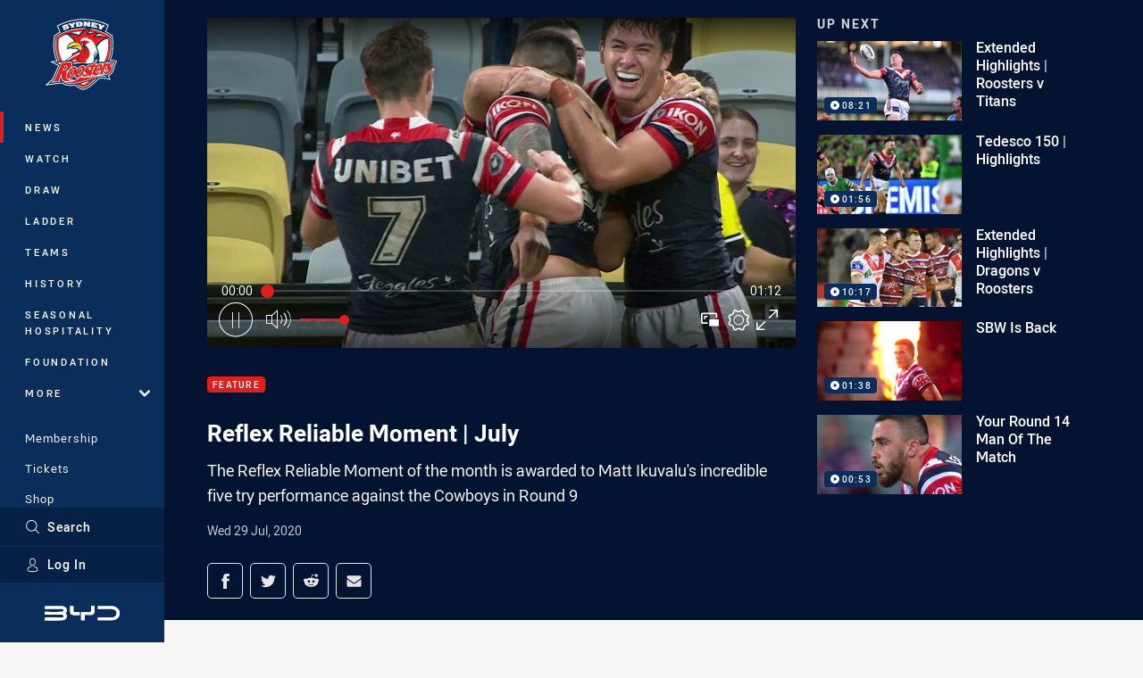

--- FILE ---
content_type: text/html; charset=utf-8
request_url: https://www.google.com/recaptcha/api2/aframe
body_size: 183
content:
<!DOCTYPE HTML><html><head><meta http-equiv="content-type" content="text/html; charset=UTF-8"></head><body><script nonce="fmJRM52cOIJBrv4JfD_f1g">/** Anti-fraud and anti-abuse applications only. See google.com/recaptcha */ try{var clients={'sodar':'https://pagead2.googlesyndication.com/pagead/sodar?'};window.addEventListener("message",function(a){try{if(a.source===window.parent){var b=JSON.parse(a.data);var c=clients[b['id']];if(c){var d=document.createElement('img');d.src=c+b['params']+'&rc='+(localStorage.getItem("rc::a")?sessionStorage.getItem("rc::b"):"");window.document.body.appendChild(d);sessionStorage.setItem("rc::e",parseInt(sessionStorage.getItem("rc::e")||0)+1);localStorage.setItem("rc::h",'1769170229714');}}}catch(b){}});window.parent.postMessage("_grecaptcha_ready", "*");}catch(b){}</script></body></html>

--- FILE ---
content_type: image/svg+xml
request_url: https://www.roosters.com.au/siteassets/.lookups/sponsors/budget_btyb.svg?preset=sponsor-card-btyb
body_size: 1432
content:
<svg viewBox="0 0 195 100" xmlns="http://www.w3.org/2000/svg" fill-rule="evenodd" clip-rule="evenodd" stroke-linejoin="round" stroke-miterlimit="1.414"><path d="M25.006 59.756h20.15V29.883l-20.15 29.873z" fill="#f99d3e" fill-rule="nonzero"/><path d="M0 29.402v30.354l45.156-30.354H0z" fill="#f26321" fill-rule="nonzero"/><path d="M62.159 41.873c.915 0 2.395-.055 3.265-.472 1.316-.722 1.735-1.852 1.735-3.567 0-1.845-1.112-2.938-2.046-3.375-.714-.361-1.636-.514-3.075-.514h-4.211v7.928h4.332zm.823 13.332c1.309 0 2.329-.155 3.126-.475 1.634-.734 2.61-2.069 2.645-4.021 0-1.863-1.047-3.29-2.647-3.976-1.155-.48-2.101-.515-3.526-.515h-4.753v8.987h5.155zm-10.225 4.55V29.402h10.534c4.099 0 9.051 2.159 9.051 7.866 0 3.409-1.596 5.596-3.032 6.412 3.862 1.483 4.618 5.153 4.618 7.315 0 4.851-4.001 8.76-10.363 8.76H52.757zm44.257-11.23V36.878h-4.987v11.647c0 4.142-2.119 6.815-5.438 6.815-3.309 0-5.429-2.673-5.429-6.815V36.878h-4.995v11.647c0 6.951 4.634 11.396 10.424 11.396 5.801 0 10.425-4.445 10.425-11.396zm13.859-7.54c-3.588 0-6.394 3.169-6.394 7.223 0 3.935 2.859 7.127 6.394 7.127 3.505 0 6.468-3.26 6.468-7.127 0-3.982-2.904-7.223-6.468-7.223zm0 18.936c-6.38 0-11.392-5.095-11.392-11.755 0-6.685 5.012-11.802 11.392-11.802 2.326 0 4.673.844 6.468 2.467v-9.43h4.982v30.053h-4.858v-2.105c-1.784 1.691-4.173 2.572-6.592 2.572zm25.601-4.593c-3.588 0-6.394-3.197-6.394-7.248 0-3.937 2.86-7.13 6.394-7.13 3.504 0 6.467 3.26 6.467 7.13 0 3.979-2.904 7.248-6.467 7.248zm6.59-18.45v2.058c-1.783-1.69-4.172-2.572-6.59-2.572-6.381 0-11.383 5.094-11.383 11.758 0 6.682 5.002 11.8 11.383 11.8 2.325 0 4.672-.845 6.467-2.467 0 0 1.008 8.617-6.59 8.617-3.204 0-5.465-2.301-6.481-4.035.002 0-3.984 2.799-3.984 2.799 1.958 3.657 6.104 5.9 10.465 5.9 2.934 0 5.819-.833 7.871-2.631 2.409-2.126 3.73-5.083 3.73-9.069V36.878h-4.888zm12.787 9.159c.181-1.351 1.818-5.119 5.89-5.119 3.949 0 5.68 3.651 5.835 5.119h-11.725zm13.74-6.477c-2.08-2.181-4.905-3.195-7.856-3.195-6.307 0-11.165 5.24-11.165 11.822 0 6.645 4.751 11.734 11.284 11.734 3.438 0 6.915-1.784 9.047-4.509l-3.89-2.727c-1.28 1.759-3.453 2.682-5.157 2.682-2.665 0-5.378-1.903-6.043-5.176h16.713s1.526-5.951-2.933-10.631zm14.338 15.802c-2.533 0-3.711-1.236-3.711-3.897v-10.18h4.869v-4.407h-4.869v-6.306h-4.982v20.893c0 5.288 3.03 8.456 7.91 8.456 1.017 0 2.024-.147 2.024-.147V55.3c-.626.054-.98.062-1.241.062zm7.769-21.839c.366 0 .789-.099.789-.537 0-.394-.379-.494-.72-.494h-.593v1.031h.524zm-1.172-1.581h1.271c.676 0 1.341.283 1.341 1.059 0 .522-.325.861-.833.974l.972 1.58h-.79l-.845-1.51h-.468v1.51h-.648v-3.613zm1.256 4.532a2.72 2.72 0 0 0 2.709-2.711 2.71 2.71 0 0 0-5.42 0 2.722 2.722 0 0 0 2.711 2.711zm0-5.915A3.206 3.206 0 0 1 195 33.763c0 1.778-1.441 3.176-3.218 3.176-1.778 0-3.219-1.398-3.219-3.176a3.206 3.206 0 0 1 3.219-3.204z" fill="#00437b" fill-rule="nonzero"/></svg>

--- FILE ---
content_type: text/vtt
request_url: https://vcdn-prod.nrl.com/vod/50412354-1595982816/thumbs.vtt
body_size: 329
content:
WEBVTT

00:00:00.000 --> 00:00:02.907
sprite0.jpg#xywh=0,0,320,240

00:00:02.907 --> 00:00:05.815
sprite0.jpg#xywh=320,0,320,240

00:00:05.815 --> 00:00:08.724
sprite0.jpg#xywh=640,0,320,240

00:00:08.724 --> 00:00:11.631
sprite0.jpg#xywh=960,0,320,240

00:00:11.631 --> 00:00:14.539
sprite0.jpg#xywh=1280,0,320,240

00:00:14.539 --> 00:00:17.448
sprite0.jpg#xywh=0,240,320,240

00:00:17.448 --> 00:00:20.356
sprite0.jpg#xywh=320,240,320,240

00:00:20.356 --> 00:00:23.264
sprite0.jpg#xywh=640,240,320,240

00:00:23.264 --> 00:00:26.172
sprite0.jpg#xywh=960,240,320,240

00:00:26.172 --> 00:00:29.080
sprite0.jpg#xywh=1280,240,320,240

00:00:29.080 --> 00:00:31.988
sprite0.jpg#xywh=0,480,320,240

00:00:31.988 --> 00:00:34.896
sprite0.jpg#xywh=320,480,320,240

00:00:34.896 --> 00:00:37.804
sprite0.jpg#xywh=640,480,320,240

00:00:37.804 --> 00:00:40.712
sprite0.jpg#xywh=960,480,320,240

00:00:40.712 --> 00:00:43.620
sprite0.jpg#xywh=1280,480,320,240

00:00:43.620 --> 00:00:46.528
sprite0.jpg#xywh=0,720,320,240

00:00:46.528 --> 00:00:49.436
sprite0.jpg#xywh=320,720,320,240

00:00:49.436 --> 00:00:52.344
sprite0.jpg#xywh=640,720,320,240

00:00:52.344 --> 00:00:55.252
sprite0.jpg#xywh=960,720,320,240

00:00:55.252 --> 00:00:58.160
sprite0.jpg#xywh=1280,720,320,240

00:00:58.160 --> 00:01:01.068
sprite0.jpg#xywh=0,960,320,240

00:01:01.068 --> 00:01:03.976
sprite0.jpg#xywh=320,960,320,240

00:01:03.976 --> 00:01:06.884
sprite0.jpg#xywh=640,960,320,240

00:01:06.884 --> 00:01:09.792
sprite0.jpg#xywh=960,960,320,240

00:01:09.792 --> 00:01:12.700
sprite0.jpg#xywh=1280,960,320,240




--- FILE ---
content_type: image/svg+xml
request_url: https://www.roosters.com.au/siteassets/.lookups/sponsors/karifoundation.svg?preset=sponsor-small
body_size: 3159
content:
<?xml version="1.0" encoding="utf-8"?>
<!-- Generator: Adobe Illustrator 24.3.0, SVG Export Plug-In . SVG Version: 6.00 Build 0)  -->
<svg version="1.1" id="Layer_1" xmlns="http://www.w3.org/2000/svg" xmlns:xlink="http://www.w3.org/1999/xlink" x="0px" y="0px"
	 viewBox="0 0 100 100" style="enable-background:new 0 0 100 100;" xml:space="preserve">
<style type="text/css">
	.st0{fill-rule:evenodd;clip-rule:evenodd;fill:#C23B33;}
	.st1{fill-rule:evenodd;clip-rule:evenodd;fill:#5B7E96;}
	.st2{fill-rule:evenodd;clip-rule:evenodd;fill:#D77900;}
	.st3{fill:#402A2E;}
</style>
<g>
	<path class="st0" d="M70,39c-0.8-0.8-2.8-0.4-2.4,1.2C68.3,41.5,70.6,41.1,70,39z"/>
	<path class="st0" d="M69.4,55.1c-1.2-0.5-2.1,0.1-2.2,1.4C67.8,58.1,70.6,57,69.4,55.1z"/>
	<path class="st0" d="M67.8,53c-0.6-1.3-2.9-0.9-2.4,1.2C66.2,55,68.2,54.6,67.8,53z"/>
	<path class="st0" d="M66.9,49c-0.8,0-1.1-0.4-1.6,0C62.8,50.9,69.1,52.7,66.9,49z"/>
	<path class="st0" d="M66,47.7c0.3,0,0.4-0.1,0.6-0.2c0.9-0.4,1-0.3,0.8-1.4C66.8,43.6,63.3,47.3,66,47.7z"/>
	<path class="st0" d="M67.3,43.9c2.7-1.2-1.7-3.7-1.8-1.2C65.5,43.7,66.6,44.2,67.3,43.9z"/>
	<path class="st0" d="M94.1,39.4c-0.6-1.7-3.4-0.5-2.2,1.4C93.2,41.3,94.1,40.7,94.1,39.4z"/>
	<path class="st0" d="M93.4,42.7c0.6,1.3,2.9,0.9,2.4-1.2C95,40.7,93,41.1,93.4,42.7z"/>
	<path class="st0" d="M94.4,46.5c0.8,0,1.1,0.4,1.6,0C98.5,44.5,92.3,42.8,94.4,46.5z"/>
	<path class="st0" d="M96.1,47.8c-2.6-1.7-2.8,3.3-0.3,2.1c0.3-0.1,0.4-0.3,0.5-0.5C96.9,48.5,97.1,48.4,96.1,47.8z"/>
	<path class="st0" d="M94.1,50.9c-2.7,1.2,1.7,3.7,1.8,1.2C95.9,51.2,94.8,50.6,94.1,50.9z"/>
	<path class="st0" d="M92.1,54.6c-0.3,1.7,1.6,2.2,2.4,1.2C94.9,53.7,92.8,53.4,92.1,54.6z"/>
	<path class="st0" d="M90.4,58.9c0.8,0.5,1.9-0.2,1.9-1C92.4,55.4,88.3,57.5,90.4,58.9z"/>
	<path class="st0" d="M71.4,57.6c-0.8-0.1-1.3,0.1-1.8,0.4C69,61.4,73.8,59.4,71.4,57.6z"/>
	<path class="st0" d="M74.5,59.8c-0.8-0.1-1.3,0.1-1.8,0.4C72.1,63.7,76.8,61.6,74.5,59.8z"/>
</g>
<g>
	<path class="st1" d="M98.8,49.5c-0.3,0-0.4,0-0.6,0.1c-0.9,0.4-1,0.4-0.8,1.5C98,53.6,101.6,49.9,98.8,49.5z"/>
	<path class="st1" d="M97.2,54.2c-2.7,1.2,1.7,3.7,1.8,1.2C99,54.4,97.9,53.9,97.2,54.2z"/>
	<path class="st1" d="M87.9,61.5c-2.7,1.2,1.7,3.7,1.8,1.2C89.7,61.7,88.6,61.2,87.9,61.5z"/>
	<path class="st1" d="M94.2,58.2c-0.3,1.7,1.6,2.2,2.4,1.2C97,57.3,94.9,57,94.2,58.2z"/>
	<path class="st1" d="M93,62.5c0.1-0.6,0.6-0.9,0.4-1.8C91.6,58.5,89.5,63.1,93,62.5z"/>
	<path class="st1" d="M62.9,49.3c2.7-1.2-1.7-3.7-1.8-1.2C61.1,49,62.2,49.6,62.9,49.3z"/>
	<path class="st1" d="M68.8,48.3c0.8,1.2,3,0.5,2.2-1.5C70.1,46.1,68.1,46.8,68.8,48.3z"/>
	<path class="st1" d="M63.2,57.4c0.8,1.2,3,0.5,2.2-1.5C64.4,55.2,62.5,55.9,63.2,57.4z"/>
	<path class="st1" d="M88.6,53.9c-0.3,0.1-0.3,0.3-0.4,0.4c-0.7,0.7-0.8,0.7-0.1,1.6C89.6,57.9,91.2,53,88.6,53.9z"/>
	<path class="st1" d="M79.6,37.4c0,1.8,1.9,1.9,2.5,0.8C82.3,36.2,80.1,36.2,79.6,37.4z"/>
	<path class="st1" d="M91.8,48.3c0.9-0.6,1-0.5,0.6-1.5c-1-2.4-4,1.9-1.2,1.8C91.6,48.5,91.7,48.4,91.8,48.3z"/>
	<path class="st1" d="M73.2,54.6c-0.8-0.5-0.8-0.7-1.6,0.1c-1.7,1.8,3.3,2.8,2.1,0.3C73.5,54.7,73.3,54.7,73.2,54.6z"/>
	<path class="st1" d="M88.9,39.4c-0.8,0-1.3,0.3-1.7,0.7C87.1,43.6,91.5,40.9,88.9,39.4z"/>
	<path class="st1" d="M73.7,39.3c-0.8,0-1.3,0.3-1.7,0.7C71.9,43.5,76.3,40.7,73.7,39.3z"/>
	<path class="st1" d="M63.6,52.2c-0.6-2.5-4.1,1.2-1.4,1.6c0.3,0,0.4-0.1,0.6-0.2C63.7,53.2,63.8,53.3,63.6,52.2z"/>
</g>
<g>
	<path class="st2" d="M82.7,58.4c-1.8-0.9-4.7-0.3-5.3,1.6c-0.5,1.4-1.2,3.7,0.2,3.7c1.2,0,0.6-4.1,3.2-4.1c2.4,0,1.8,4.1,3.5,4.1
		C86.2,63.7,83.7,58.8,82.7,58.4z"/>
	<path class="st2" d="M80.8,50.9c3.3-0.7,2.6-5.5-0.8-5.1C76.9,46.5,77.7,51.1,80.8,50.9z M79.9,46.9c1.2-0.2,2.2,0.9,1.8,2.1
		c-0.1,0.4-0.6,1.1-1.3,1c-0.7-0.1-1.5-0.8-1.4-1.9C79,47.8,79.1,47,79.9,46.9z"/>
	<path class="st2" d="M79.3,53.5c6.8,1.9,8.5-9.8,1.6-10.2C74.6,43.2,73.8,52.1,79.3,53.5z M77.8,45.4c2.1-1.9,6.5-0.6,6.4,2.5
		c0.1,1.5-0.6,2.9-1.6,3.7C78.8,54.1,74.7,48.9,77.8,45.4z"/>
</g>
<g>
	<path class="st3" d="M4.7,47.9h0.8c3.5,0.1,1.3,7.5,8.3,6.2c0.4-0.1,0.6-0.3,0.6-0.6v-2.2c0-0.5-0.1-0.6-0.3-0.6
		c-2.7,0.3-1.7-2.9-4.1-4.7c1.7-1,3.1-3.7,3.1-7.5c0-0.6-0.3-0.6-0.6-0.6h-3c-0.4,0-0.6,0.2-0.6,0.6c0,4.3-1.2,6.1-3.4,6.1v0H4.7
		v-6.1c0-0.4-0.2-0.6-0.6-0.6H1.1c-0.4,0-0.6,0.2-0.6,0.6v15c0,0.4,0.2,0.6,0.6,0.6h3.1c0.4,0,0.6-0.2,0.6-0.6V47.9z"/>
	<path class="st3" d="M33.7,54.1h3.1c0.4,0,0.6-0.2,0.6-0.6v-5c4.4-0.6,1.7,5.6,7.6,5.7c0.8,0,1.3-0.1,1.6-0.2
		c0.3-0.1,0.4-0.3,0.4-0.5h0v-2.3c0-0.6-0.4-0.4-0.7-0.5c-1.9,0-1.8-1.9-3.1-3.5c0.9-0.5,2.5-1.7,2.5-4.1c0-3.8-2.2-5.3-6.5-5.3
		h-5.5c-0.4,0-0.6,0.2-0.6,0.6v15C33.1,53.9,33.3,54.1,33.7,54.1z M37.3,41.3c1.8-0.1,4.3-0.2,4.3,2.1c0,2-2.5,2.1-4.3,2V41.3z"/>
	<path class="st3" d="M52.3,37.9h-3.1c-0.4,0-0.6,0.2-0.6,0.6v15c0,0.4,0.2,0.6,0.6,0.6h3.1c0.4,0,0.6-0.2,0.6-0.6v-15
		C52.9,38.1,52.7,37.9,52.3,37.9z"/>
	<path class="st3" d="M16.2,54.1h3.4c0.5,0,0.5-0.4,0.6-0.7l0.9-2.9h5.1l0.9,2.9c0.1,0.3,0.1,0.7,0.6,0.7H31c0.4,0,0.5-0.4,0.4-0.7
		l-5.1-13.9c-0.4-1.2-0.9-1.6-1.9-1.6H23c-1,0-1.5,0.4-1.9,1.6l-5.3,13.9C15.6,53.7,15.7,54.1,16.2,54.1z M23.6,42.7l1.5,4.7h-3.1
		L23.6,42.7z"/>
	<path class="st3" d="M90.7,50.2c-0.3-0.5-1-0.3-1.8-0.4c-0.8-0.1,0-2.8-0.3-3.5c-0.3-0.7-0.1-1.1,0.2-1.2c0.3-0.1,0.7-0.6,1.4-0.4
		c0.9,0.3,0.4-1,0.1-1.5c-0.4-0.5-0.7-0.1-1.2,0c-0.5,0.1-1,0.6-1.4,0.6c-0.4,0-0.9-1.3-1.1-1.6c-0.3-0.3-1-1.2-1.6-1.4
		c-0.6-0.3-0.3-0.2-0.2-0.5c0.1-0.3,0.5-0.6,0.7-0.8c0.8-0.8-0.1-1.6-1.2-1.3c-0.7,0.1-0.6,1.1-0.8,1.6c-0.3,0.5-0.4,0.6-1.3,0.4
		c-1-0.2-2.2,0-3.3,0.1c-0.6,0.1-0.7-0.5-0.8-1c-0.2-0.4,0.3-0.8-0.2-1.4c-0.5-0.6-1.4,0.3-1.6,0.9c-0.2,0.5,0.2,0.7,0.5,1.4
		c0.6,0.9-3.5,4.3-4.2,3.4c-0.5-0.6-0.5-0.5-0.8-0.7c-0.3-0.2-0.8,0.4-1,0.9c-0.2,0.5,0.4,0.8,1.1,1.2c0.7,0.4,0.9,0.9,0.7,1.6
		c-0.2,0.7-0.2,1.5-0.2,2.4c-0.1,0.8-0.9,1.5-1.5,1.4c-0.6-0.1-0.7,0.3-0.5,1.1c0.2,0.7,0.5,0.8,1.1,0.6c0.6-0.2,0.9-0.2,1.2,0.1
		c0.6,0.9,3.1,2.4,3.6,3.2c0.1,0.3,0,1.2-0.7,1.5c-0.7,0.3,0,1,0.5,1.3c0.5,0.3,1.2-0.1,1.5-0.6c0.3-0.6,0.7-1.2,1.1-1.1
		c0.5,0.1,2.1,0.2,3.1,0c0.7-0.1,1.4-0.5,1.7-0.1c0.3,0.4,0.8,0.7,0.9,1.3c0,0.6,1.2,0.2,1.6,0c0.4-0.3,0-1.8-0.5-2.2
		c-0.5-0.5,1.4-1.4,1.7-1.8c0.3-0.4,1.1-2,1.5-2c0.4,0,0.5-0.1,1.1,0.3C90.7,52.6,91.3,51,90.7,50.2z M85.7,52.3
		c-1.1,1.5-2,2.5-3.8,2.6C80,55,79.3,55,78.6,54.9c-1.4-0.3-3.3-2-4-3.2c-1.1-2.6-0.7-5.7,1.1-7.7c0.8-0.8,2.5-1.8,3.3-2
		c1.9-0.3,5-0.2,6.2,1.4C87.2,45.3,87.4,49.9,85.7,52.3z"/>
	<polygon class="st3" points="0.6,62.6 1.4,62.6 1.4,59.7 3.8,59.7 3.8,59 1.4,59 1.4,56.9 4,56.9 4,56.2 0.6,56.2 	"/>
	<path class="st3" d="M7.6,56.1c-3.8-0.1-4,6.6-0.1,6.6C11.2,62.9,11.6,56.1,7.6,56.1z M7.5,62c-2.7,0-2.7-5.3,0-5.2
		C10.3,56.8,10.2,62.1,7.5,62z"/>
	<path class="st3" d="M15.4,60c0.1,2.7-3.1,2.8-3,0c0,0,0-3.8,0-3.8h-0.8V60c0,2,1,2.7,2.3,2.7c1.4,0,2.4-0.8,2.4-2.8v-3.7h-0.8V60z
		"/>
	<path class="st3" d="M21.4,58.9c0,1,0,1.8,0.1,2.6l0,0c-0.6-1.3-2.4-4-3.2-5.3h-0.9v6.4h0.8c0-1.5,0-4-0.1-5.3l0,0
		c0.6,1.4,2.4,4,3.2,5.4h0.8v-6.4h-0.8V58.9z"/>
	<path class="st3" d="M25.2,56.2c-0.7,0-1.2,0.1-1.7,0.1h0v6.3c1.3,0.2,3.5,0.1,4.3-0.8C29.7,59.6,28.6,55.9,25.2,56.2z M25.1,62
		c-0.3,0-0.6,0-0.8,0v-5c1.8-0.4,3.7,0.4,3.5,2.4C27.8,61,26.9,62,25.1,62z"/>
	<path class="st3" d="M30.9,56.2l-2.2,6.4h0.8l0.7-2h2.3l0.7,2h0.9l-2.2-6.4H30.9z M30.4,59.9l0.6-1.8c0.1-0.4,0.2-0.8,0.3-1.2h0
		c0.2,0.7,0.7,2.3,1,3H30.4z"/>
	<polygon class="st3" points="33.6,56.9 35.5,56.9 35.5,62.6 36.3,62.6 36.3,56.9 38.3,56.9 38.3,56.2 33.6,56.2 	"/>
	<rect x="39.4" y="56.2" class="st3" width="0.8" height="6.4"/>
	<path class="st3" d="M44.2,56.1c-3.8-0.1-4,6.6-0.1,6.6C47.8,62.9,48.2,56.1,44.2,56.1z M44.1,62c-2.7,0-2.7-5.3,0-5.2
		C46.9,56.8,46.8,62.1,44.1,62z"/>
	<path class="st3" d="M52.1,58.9c0,1,0,1.8,0.1,2.6l0,0c-0.6-1.3-2.4-4-3.2-5.3h-0.9v6.4h0.8c0-1.5,0-4-0.1-5.3l0,0
		c0.6,1.4,2.4,4,3.2,5.4h0.8v-6.4h-0.8V58.9z"/>
</g>
</svg>
